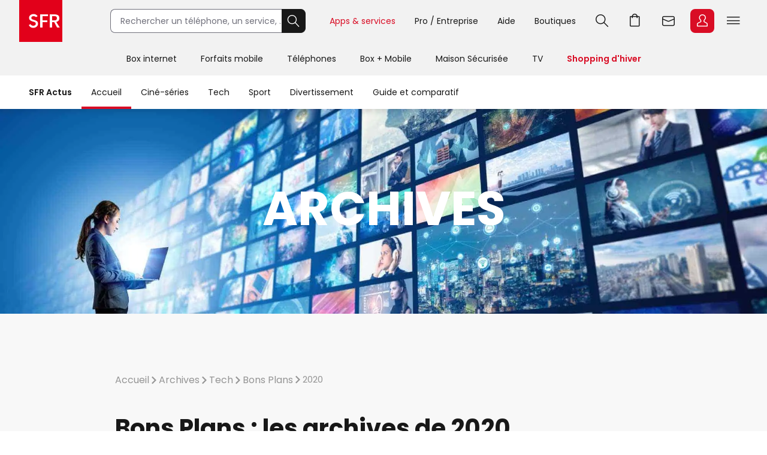

--- FILE ---
content_type: text/html; charset=utf-8
request_url: https://actus.sfr.fr/archives/tech/bons-plans/2020/
body_size: 17170
content:
<!DOCTYPE html><html lang="fr" prefix="og: http://ogp.me/ns#"><head><title>Actualité &quot;Bons plans&quot; 2020 - &quot;Tech&quot;: les archives | SFR ACTUS</title><meta name="viewport" content="width=device-width,initial-scale=1"><meta charset="UTF-8"><link rel="icon" href="https://actus.sfr.fr/favicon.ico"><link rel="icon" type="image/png" href="https://actus.sfr.fr/favicon.png"><link rel="icon" type="image/png" sizes="192x192" href="https://actus.sfr.fr/android-icon-192x192.png"><link rel="apple-touch-icon-precomposed" sizes="76x76" href="https://actus.sfr.fr/apple-icon-76x76.png"><link rel="apple-touch-icon-precomposed" sizes="120x120" href="https://actus.sfr.fr/apple-icon-120x120.png"><link rel="apple-touch-icon-precomposed" sizes="152x152" href="https://actus.sfr.fr/apple-icon-152x152.png"><link rel="apple-touch-icon-precomposed" sizes="180x180" href="https://actus.sfr.fr/apple-icon-180x180.png"><link rel="apple-touch-icon-precomposed" sizes="228x228" href="https://actus.sfr.fr/apple-icon-228x228.png"><link rel="stylesheet" href="/assets/v2/css/global.409e52aa3761520d6e8d.css"><meta name="description" content="Consultez toutes les archives &amp;quot;Bons plans&amp;quot; de la rubrique &amp;quot;Tech&amp;quot; en 2020: articles, vidéos, dossiers et photos… - SFR Actus"><link rel="canonical" href="https://actus.sfr.fr/archives/tech/bons-plans/2020/"><meta property="og:site_name" content="SFR"><meta property="og:locale" content="fr_FR"><meta property="fb:app_id" content="700877140352000"><meta property="fb:pages" content="104373812940715"><meta name="twitter:card" content="summary_large_image"><meta name="twitter:site" content="@sfr"><meta name="twitter:creator" content="@sfr"><link rel="stylesheet" href="/assets/v2/css/archives.845153ba209b9c149e1d.css"><meta name="robots" content="index, follow, max-snippet:-1, max-image-preview:large, max-video-preview:10"><script type="application/ld+json">{
      "@context": "https://schema.org",
      "@type": "BreadcrumbList",
      "itemListElement": [
        {
          "@type": "ListItem",
          "position": 1,
          "name": "SFR Actus",
          "item": "https://actus.sfr.fr/"
        },
        
          {
          "@type": "ListItem",
          "position": 2,
          "name": "Archives",
          "item": "https://actus.sfr.fr/archives/"
          },
        
          {
          "@type": "ListItem",
          "position": 3,
          "name": "Tech",
          "item": "https://actus.sfr.fr/archives/tech/"
          },
        
          {
          "@type": "ListItem",
          "position": 4,
          "name": "Bons plans",
          "item": "https://actus.sfr.fr/archives/tech/bons-plans/"
          },
        
          {
          "@type": "ListItem",
          "position": 5,
          "name": "2020",
          "item": "https://actus.sfr.fr/archives/tech/bons-plans/2020/"
          }
        
      ]
    }</script><script type="application/javascript" src="/assets/v2/js/global_top.86462ed24e1cb0fd21b9.js"></script><script type="text/javascript">var tc_vars = {
                "env_work": "prod",
                "site_name": "sfr",
                "version_responsive": window.deviceName,
                "verticale": "sfractus",
                "marque": "sfr",
                
  
  
  
  
  
  
    
  
    
      
      "chapitre1": "archives",
      "categorie1": "archives",
    
  
    
      
      "chapitre2": "tech",
      "categorie2": "tech",
    
  
    
      
      "chapitre3": "bons-plans",
      "categorie3": "bons-plans",
    
  
    
  
    
  

  "level2": "sfr_actus",
  "URL_complet": "https://actus.sfr.fr/archives/tech/bons-plans/2020/",
  "titre_contenu": " archives tech bons-plans 2020 ",
  "pagename": "archives_tech_bonsplans_2020",

  
  
    
      "type_page": "archives",
    
  


                "cookie_consent": "0",
                "amp": "0"
              };</script><script>_stats_univers="SFR_ACTUS";
    _stats_pagename="tech/bons-plans/2020/index";
    zvars=window.zvars||[];
    zvars['eVar38']="SFR_ACTUS";
    zvars['prop38']="SFR_ACTUS";</script><script type="text/javascript" src="//static.s-sfr.fr/stats/header.js" charset="UTF-8"></script><script>window.nextScriptsToExecute = []</script><noscript><link rel="stylesheet" href="/assets/v2/css/no_script.9e66f69f1e160c6c5077.css"></noscript></head><body><style>@font-face{font-family:PI;src:url(//static.s-sfr.fr/img/pic.woff2)}
@font-face{font-family:SR;src:url(//static.s-sfr.fr/assets/fonts/Poppins-Regular.woff2)}
@font-face{font-family:SB;src:url(//static.s-sfr.fr/assets/fonts/Poppins-SemiBold.woff2)}
@font-face{font-family:SD;src:url(//static.s-sfr.fr/assets/fonts/Poppins-Black.woff2)}
html,body{overflow-x:hidden}
body{margin:0;padding:0}
body:before{height:0}
body.Home #eThS{transition:top .5s}
body.hF:not(.basket-displayed):before{display:block;content:''}
body.hF:not(.basket-displayed) #eThS{position:fixed;top:0}
body:not(.Media) #eThS{box-shadow:0 4px 9px 0 #2222}
body.hM:after,body.hL:after,#eThS.hL:after{content:"";position:fixed;z-index:62000;width:100%;height:100%;top:0;left:0;background:#0003;backdrop-filter:blur(2px)}

html>body.hL{max-height:100vh;overflow:hidden!important}


#eThS,#eThS *,#eThS :before,#eThS :after{display:inline-block;position:static;box-sizing:border-box;font:inherit;color:inherit;background:#0000;margin:0;padding:0;min-width:0;max-width:none;width:auto;height:auto;text-align:inherit;vertical-align:top;box-shadow:none;border:0;border-radius:0;outline:0;user-select:none;-webkit-font-smoothing:antialiased}
#eThS{position:relative;visibility:visible;z-index:62100;font:0/1.2 SR,Arial;color:#181818;background:#f2f2f2;width:100%;word-break:normal;text-align:center}
#eThS.hL:after{z-index:1}
#eThS.rs .Z{transition:none}
#eThS :focus-visible{outline:2px solid #000;outline-offset:1px}
#eThT .hi{outline-color:#000}
#eThS>.A>a{font-size:14px;padding:4px;margin:8px}
#eThS a,#eThT summary,#eThS button,#eThS .Z>span{text-decoration:none;cursor:pointer;border-radius:8px}
#eThS sup{font-size:70%;transform:translateY(-4px)}
#eThS b{display:inline;font-family:SB,Arial}
#eThS [data-pi]{font:0/0 Arial}
#eThS [data-pi]:before{font:1em/1 PI;white-space:pre;content:attr(data-pi);content:attr(data-pi) / ""}
#eThS [data-n]{position:relative}
#eThS [data-n]:after{position:absolute;left:calc(50% + 12px);top:8%;transform:translateX(-50%);font:10px/1 SR;padding:2px 3px;content:attr(data-n);color:#fff;background:#d90d25;min-width:14px;text-align:center;border-radius:8px}
#eThS [data-n].PT:after{content:attr(data-n)/attr(data-n)" produit"}
#eThS [data-n].WM:after{content:attr(data-n)/attr(data-n)" message"}
#eThS [data-n].EC:after{content:attr(data-n)/attr(data-n)" notification"}
#eThSh,#eThT .Z.EC .C,#eThT .Z.EC .NO,#eThT .Z.EC.C.O>ul>li,#eThT .Z.EC.C .D,nav#eThM>*,#eThM .Z>.W>button,#eThS summary::-webkit-details-marker{display:none}
#eThSs,#eThS>nav,#eThS>nav>div,nav#eThM .W,#eThM>.Z li,#eThS .Z>span,#eThT .Z.EC.C .C,#eThT .Z.EC.C.O>.NO{display:block}
#eThT .Z.EC.C li:has(.CN:empty){display:none}
#eThT .Z.EC.C.O :has(.CN){display:inline-block}
#eThT .Z.EC.C.O .CN{font-size:0}
#eThT .Z.EC.O .CN:after{font-size:12px;content:'Retour'}
#eThT .Z.EC .eThX{display:block;position:absolute;right:24px;top:24px;width:24px;height:24px;background:#181818;color:#fff;border-radius:50%;font-size:0}
#eThT .Z.EC .eThX:before{font:12px/2 PI;padding:0 6px}
#eThS .W{position:relative;text-align:left}
#eThS .Z{position:absolute;z-index:4;text-align:center;left:0;top:56px;width:100%;background:#fff;transform-origin:top;transform:scaleY(0);transition:.3s .3s transform}
#eThT .Z{z-index:5}
#eThS .Z>*{opacity:0;transition:.2s opacity}
#eThS .RED{color:#d90d25;font-family:SB,Arial}
#eThT .SFR{border-radius:0;outline-offset:-3px;outline-width:3px}
#eThT .SFR:before{font-size:56px;color:#fff;background:#e2001a}
#eThT [name=q]{padding:0 0 0 16px;font:14px/38px SR,Arial;width:calc(100% - 40px);height:40px;border:1px solid #70707b;border-right-width:0;border-radius:8px 0 0 8px;outline-offset:0;background:#fff}
#eThT input::placeholder{color:#70707b;opacity:1}
#eThT input:focus::placeholder{opacity:0}
#eThT input:focus+span{position:absolute;display:block;font:10px/1 SR,Arial;color:#555;transform:translate(16px,-53px)}
#eThT .OK{height:40px;width:40px;text-align:center;background:#181818;color:#fff;border:1px solid #181818;border-left-width:0;border-radius:0 8px 8px 0;outline-offset:0}
#eThT .OK:focus-visible{border:1px solid #fff}
#eThT .OK:before{font:22px/1 PI}
#eThT>.W>ul{position:absolute;right:0}
#eThT>.W li>a,#eThT summary{padding:0 12px}
#eThT>.W li [data-pi]:before{font:24px/40px PI}
#eThT>.W li [data-ec]:before{font:10px/2 SB,Arial;content:attr(data-ec);color:#d90d25;border:2px solid #d90d25;border-radius:50%;width:24px;display:block;text-align:center;margin:16px 0;text-shadow:none}
#eThT summary+.Z{position:fixed}
#eThT .PT.O,#eThT [open]>summary.PL{color:#d90d25}
#eThT [open]>div,#eThT>.RE:not(:empty),#eThT [open]>.Z.EC{transform:scale(1)}
#eThT [open]>div>*,#eThT>.RE:not(:empty)>*{opacity:1;transition:.1s .3s opacity}
#eThT .Z.PL li>a{margin:8px;padding:20px 2px;width:140px;font:14px/22px SB,Arial;border-radius:8px}
#eThT .Z.PL li>a:before{display:block;font:32px/1 PI}
#eThT .Z.PL li>a:has(span){padding:8px 2px}
#eThT .Z.PL a>span{font-family:SR,Arial}
#eThT>.RE{height:auto;text-align:left;padding:16px;top:128px;font:14px/1.5 SB,Arial;color:#8a8a8a}
#eThSs>li{display:block;margin:0;padding:4px;font:24px/1.5 SB,Arial;cursor:pointer}
#eThSs>li:hover,#eThSs>li.A{background:#eee;outline:1px solid #555}
#eThSs>li.b,#eThSs>li b{color:#181818}
#eThT .Z.EC{padding:24px;text-align:center;overflow:auto}
#eThT .Z.EC ul,#eThT .Z.EC li,#eThT .Z.EC>p{display:block;padding:0}
#eThT .Z.EC li>*,#eThT .Z.EC>p{font:14px/22px SR,Arial}
#eThT .Z.EC li>a{display:block;max-width:352px;margin:0 auto;padding:8px 0}
#eThT .Z.EC p.T{font:24px/1.5 SB,Arial;margin:0 0 16px}
#eThT .Z.EC p.T:before{display:block;font-size:36px}
#eThT .Z.EC .B,#eThT .Z.EC .X{text-align:center;max-width:352px;font:14px/16px SB,Arial;padding:12px 24px;margin:16px auto;width:auto;border-radius:8px;outline-offset:0}
#eThT .Z.EC .B{color:#fff;background:#d90d25}
#eThT .Z.EC .B:hover{background:#a60e20}
#eThT .Z.EC .X{background:#0000;color:#181818;border:1px solid #181818}
#eThT .Z.EC .X:hover{color:#000;border-color:#000}
#eThT #eThEC.C{margin:-2px 2px;padding:2px}
#eThT #eThEC.C:before{margin:0;width:40px;border-radius:8px;font:14px/36px SB,Arial;border-width:2px}
#eThEC.C:after{left:calc(50% + 18px);top:0}
#eThT .Z.EC.C .CN,#eThS .NEW:after{display:inline-block;margin:16px auto 0;padding:0;color:#d90d25;font:12px/1.4 SB,Arial}
#eThT .NO{background:#fcfcfc;border:0 solid #ccc;border-width:1px 0 0;margin:24px 0}
#eThT .NO>div{display:block}
#eThS .Z>.W p,#eThS .Z>.W li{display:block}
#eThS .Z>.W .NEW:after{content:'Nouveau';white-space:nowrap;margin:3px 0 0 8px}
#eThS .Z>.W p{font:24px/1.5 SB,Arial;margin:16px 0}
#eThS .Z>.W a{font:14px/22px SR,Arial;margin:0 0 8px}
#eThM>.Z:after{content:none}
#eThS .W>div{display:block;margin:0 0 8px}
#eThT .Z.EC a:before,#eThS .Z>.W [data-pi]:before{font:24px/1 PI;margin:0 8px 0 0}
#eThT .Z.EC a.B.R{background:#181818}
#eThT .Z.EC a.B.R:focus-visible{border:2px solid #fff;line-height:12px}
#eThT .Z.EC p>b{display:inline-block;min-width:120px}
#eThS .Z>.W p[data-pi]:before{line-height:1.5}
#eThS .W>.DC{background:#f2f2f2;border-radius:8px}
#eThS .W>.DC a{margin:0 0 16px}
#eThS .W>.SEO{width:99%;max-width:none;padding:16px 0}
#eThS .W>.SEO>li{display:inline-block}
#eThS .W>.SEO>li>a{margin:0 12px 8px;padding:0 12px;border:1px solid #a0a0a0;border-radius:12px;outline-offset:0}
#eThS #eTp{outline:0}


body.hSc:not(.basket-displayed):before{display:block;height:108px;content:''}
body.hSc:not(.basket-displayed) #eThS{position:fixed;left:0;top:-56px}
#eThN #eThN2{display:none}
#eThN{background:#fff}
#eThN>.W>*{font:14px/2 SR,Arial;color:#181818;padding:0 16px;border-radius:20px;outline-offset:-12px}
#eThN #eThN2+span,#eThN [for=eThN2]{position:relative;font-family:SB,Arial}


#eThN>.W>a{position:relative}

#eThN li{display:block}
#eThN li>a{padding:8px 16px;width:100%;font:14px/1.2 SR,Arial}



@media(max-width:960px){
#eThT>.W .F,#eThS>#eThM,body.hL::-webkit-scrollbar{display:none}
#eThS.hL:after{height:0}
#eThT form{opacity:0;width:80px;text-align:left;position:relative;z-index:-1}
#eThT li>*{margin:8px 0}
#eThT [open] form{z-index:9;margin:16px;width:calc(100% - 32px);opacity:1;transition:.1s .2s opacity}
#eThT [open] .Z.MB{position:absolute;overflow:auto;top:56px;left:auto;right:0;height:calc(100vh - 56px);transform:scale(1);opacity:1;width:100vw;z-index:6;text-align:left;padding:16px}
#eThT .Z.MB>ul>li{display:block;margin:6px 0 0}
#eThT .Z.MB .mb{margin:6px 0 3vh}
#eThT .Z.MB>ul>li>*{display:inline-block;margin:0;padding:0}
#eThT .Z.MB button,#eThT .Z.MB .RED{border-radius:8px;font:24px/1.5 SB,Arial}
#eThT .Z.MB button+.Z{transform:scaleX(0);transform-origin:right;right:0;top:0;padding:0 16px;display:none;z-index:8}
#eThS .Z>.W>ul{display:block}
#eThT .Z.MB .V+.Z{display:block}
#eThT .Z.MB .A+.Z{transform:scaleX(1)}
#eThT .Z.MB .A+.Z>*{opacity:1}
#eThT .Z.MB .W{display:block;max-height:calc(100vh - 112px);overflow:auto;padding-bottom:40px}
#eThT .Z.MB .F{font:14px/22px SR,Arial}
#eThT .Z.MB .F[data-pi]:before{position:relative;font:20px/1.2 PI;margin:0 8px 0 0}
#eThT #eThMB{padding:0 4px;margin:0 12px 0 4px}
#eThT [open] #eThMB:before{color:#d90d25;content:"l";content:"l"/"Fermer"}
#eThT .Z.PL li{display:inline-block;max-width:40vw}
#eThS .Z.MB .W{padding:0 4px;margin:0 -4px}
#eThS .Z.MB div>button{font:0/1 Arial;text-align:left;display:block;margin:16px 0 0}
#eThS .Z.MB div>button:after{content:'m';font:32px/1 PI}
#eThT .Z.PL{height:calc(100vh - 56px);top:56px}
#eThS .W>.DC{padding:4px 16px;margin:24px 0 16px}
#eThT .Z.EC li>a{max-width:256px;text-align:left}
#eThT [open] .Z.EC{max-height:calc(100vh - 56px)}
#eThEC{color:#d90d25}


#eThN>.W{padding:12px 0;max-height:calc(100vh - 56px);overflow-y:auto}
#eThN #eThN2+span{display:none}


#eThN>.W>*{width:100%}

#eThN label{position:relative}
#eThN [data-lb]:after{display:inline-block;content:attr(data-lb);font-family:SR,Arial;overflow:hidden;text-overflow:ellipsis;white-space:nowrap;max-width:calc(99% - 180px);position:absolute;right:40px}
#eThN label:before{content:'>';font:400 16px/1.2 Arial;transform:scaleX(1.8) rotate(90deg);display:inline-block;position:absolute;top:5px;right:20px;z-index:1}
#eThN>.W>a,#eThN>.W>div{font-size:0}
#eThN2:checked~[data-pi]:before{font:24px/1.2 PI;margin:0 8px 0 0}
#eThN2:checked~a,#eThN2:checked~div,#eThN:has(.W>a:focus-visible) .W>a{font:14px/1 SR,Arial;padding:4px;margin:2px 12px;width:calc(100% - 25px);outline-offset:0}
#eThN2:checked~label:before,#eThN:has(.W>a:focus-visible) label:before{transform:scaleX(1.8) rotate(-90deg)}
#eThN2:checked~:last-child{margin-bottom:16px}



#eThN>.W>ul{width:calc(100% - 20px);border-left:1px solid #c8c8c8;padding:0 0 0 12px;margin:0 0 4px 16px;border-radius:0}
#eThN #eThN2~ul{display:none;transform:none}
#eThN #eThN2:checked~ul{display:block}

}
@media(min-width:960.1px){
#eThS.hL:after{position:absolute;height:182px}
#eThS .W{max-width:1344px;width:100%;margin:0 auto;padding:0 32px}
#eThS .Z{top:70px}
#eThT .SFR:before{font-size:70px}
#eThT form,#eThT .F{display:inline-block}
#eThT form{--R:min(100vw - 800px,480px);width:var(--R);margin:15px 40px 15px 80px;transition:all .1s;position:static}
#eThT form.A{margin:15px calc(50% - 376px);width:520px;max-width:none}
#eThT>.W>ul{top:7px;right:28px}
#eThT>.W li{padding:8px 0}
#eThT>.W li>a,#eThT summary{padding:0 16px}
#eThT .F:not(.X){font:14px/32px SR,Arial;padding-top:4px;border-bottom:4px solid #0000}
#eThT .F:not(.X):before{content:none}
#eThT .Z.PL{padding:32px 0}
#eThT .Z.PL a:hover{background:#fee;color:#d90d25}
#eThEC.EC{margin:-2px 2px 0 6px;padding:2px;border-radius:8px}
#eThEC:before{width:40px;border-radius:8px}
#eThEC:not(.C):before{display:block;text-align:center;color:#fff;background:#d90d25;font:24px/40px PI}
.Media #eThEC:not(.C):before{filter:invert(1)}
#eThEC.C:before{font:14px/36px SB,Arial;border-width:2px}
.Media #eThT .Z.PL a:hover{background:#cff;color:#009c8a}
.Media #eThT .Z.PL a.hi:hover{background:#300}
#eThT .Z.PL a.hi{color:#d90d25}
#eThT li:has(.RE,.MB),#eThT form.A+ul .F{display:none}
#eThT .Z.EC{text-align:left;top:0;padding-top:44px;left:auto;right:0;width:400px;height:100vh;transform-origin:right;transform:scaleX(0)}
#eThT .Z.EC:after{right:100%;top:0;width:900vw;height:100vh}
#eThM>a{position:relative;display:inline-block;font:14px/48px SR,Arial;padding:4px 20px}
#eThM>a:focus-visible{outline-offset:-12px;border-radius:20px}
#eThT .hi{color:#d90d25}

.Media #eThT .hi,.Media #eThT .Z.PL a.hi,.Media #eThT [open]>summary.PL{color:#ff6375;filter:invert(1)}
#eThM>a:after,#eThN>.W>a:after{position:absolute;content:"";display:block;width:100%;height:4px;left:0;bottom:0}
#eThM>a:hover:after,#eThN>.W>a:hover:after{background:#7777}
#eThM>a.hi:after,#eThN>.W>a.hi:after{background:#d90d25}
.Media #eThM>a.hi:after,.Media #eThN>.W>a.hi:after{background:#009c8a}
#eThT>.RE{min-height:112px;padding:16px calc(50% - 300px)}
#eThS .Z>span,#eThT .PL>button{display:none}
#eThM>.Z{top:126px;transition:0s box-shadow,.3s .3s transform}
#eThM>button{display:inline-block;height:16px;width:16px;margin:20px -7px 0 -9px;opacity:0;position:relative;z-index:-1}
#eThM>button:after{content:"A";font:16px/1 PI;transform:rotate(-90deg);transition:.3s all}
#eThM>.O:after{transform:rotate(90deg)}

#eThM>a:focus-visible+button,#eThM>button:focus-visible{opacity:1;z-index:1;border-radius:4px;outline-offset:4px}
#eThM:has(:focus-visible)>div,#eThS>#eThM.H>div{display:none}
#eThM>.O:focus-visible+div,#eThM>div:has(:focus-visible){display:block}
#eThM>.O:focus-visible+div,#eThM>div:has(:focus-visible),#eThM>a:hover+button+div,#eThM>div:hover{display:block;box-shadow:0 24px 24px #0002;transform:scale(1);transition:.3s box-shadow,.3s .3s transform}
#eThM>.O:focus-visible+div>*,#eThM>div:has(:focus-visible)>*,#eThM>a:hover+button+div>*,#eThM>div:hover>*{opacity:1;transition:.1s .3s opacity}

#eThM .W,#eThM .W>.SEO{text-align:center}
#eThM .W>div{text-align:left;display:inline-block;padding:8px calc(8% - 60px) 8px 0;max-width:25%}
#eThM .W>.DC{padding:0 24px 8px;margin:8px 0}
#eThM .W a{color:#555}
#eThM .W a:hover{color:#000}

body.hSc:not(.basket-displayed):before{height:182px}
body.hSc:not(.basket-displayed) #eThS{top:-126px}
#eThN [for=eThN2]{display:none}

#eThN>.W{white-space:nowrap}
#eThN>.W>*{font:14px/4 SR,Arial;width:auto}
#eThN>.W>a.mw{max-width:108px;overflow:hidden;text-overflow:ellipsis}
#eThN>.W>a.mw:hover{border-radius:0}
#eThN>.W>label{padding-left:0}
#eThN>.W a[data-pi]{font:0/1 Arial;margin:5px 0 0 8px;padding:0;border:0}
#eThN>.W a[data-pi]:before{font:24px/1 PI;padding:6px;border:1px solid #222;border-radius:8px;display:inline-block}
#eThN>.W>.hi:before{border-color:#d90d25}



#eThN>.W>ul{display:none;position:absolute;overflow:hidden;top:56px;transform:translateX(-99%);background:#fff;font:0/1 Arial;padding:0;box-shadow:0 2px 4px #2225;border-radius:0 0 12px 12px}
#eThN a:hover+ul,#eThN ul:hover{display:inline-block}
#eThN li>a:hover{background:#eee;border-radius:0}
#eThN li>a.li{color:#d90d25}

}
@media(min-width:1240px){
#eThT .F.X{font:14px/32px SR,Arial;padding-top:4px;border-bottom:4px solid #0000}
#eThT .F.X:before{content:none}
}</style><header id="eThS"><div role="application"><a href="#eTp" class="CP">Passer au contenu principal</a><a href="#" class="RE">Passer à la recherche</a><a href="#eTfS" class="PP">Passer au pied de page</a></div><nav id="eThT" aria-label="Menu transverse"><div class="W"><a href="https://www.sfr.fr/" data-pi="@" class="SFR">Accueil SFR</a><form autocomplete="off" action="https://www.sfr.fr/recherche"><input name="q" type="text" placeholder="Rechercher un téléphone, un service, ..." aria-describedby="eThSh" aria-expanded="false" aria-autocomplete="list" aria-controls="eThSs"><button class="OK" title="Rechercher" type="submit" data-pi="G">Rechercher</button><span id="eThSh" aria-live="polite" aria-atomic="true"></span></form><ul><li><details><summary data-pi="H" class="PL F">Apps &amp; services</summary><div class="Z PL"><button>Retour</button><ul><li><a href="https://u.sfr.fr/s/accueil?sun_source=header_siteweb" data-pi="a">SFR &amp; Moi</a></li><li><a href="https://actus.sfr.fr/" data-pi="L">SFR Actus</a></li><li><a href="https://tv.sfr.fr/" data-pi="M">TV sur PC</a></li><li><a href="https://web.cloud.sfr.fr/web/" data-pi="N">SFR Cloud</a></li><li><a href="https://www.sfr.fr/maison/" data-pi="q">Maison Sécurisée</a></li><li><a href="https://home.sfr.fr/login" data-hi="home@|home.boutique@" data-pi="O">SFR Home</a></li><li><a href="https://www.sfr.fr/sfr-et-moi/vos-applis-sfr.html" data-pi="H">Toutes les apps</a></li></ul></div></details></li><li><details><summary data-pi="p" class="PL F">Pro / Entreprise</summary><div class="Z PL"><button>Retour</button><ul><li><a href="https://pro.sfr.fr/" data-pi="x">SFR Pro<br><span>jusqu'à 9 salariés</span></a></li><li><a href="https://www.sfrbusiness.fr/" data-pi="y">SFR Business<br><span>9 salariés et plus</span></a></li></ul></div></details></li><li><a href="https://assistance.sfr.fr/" data-pi="I" class="F X">Aide</a></li><li><a href="https://boutique.sfr.fr/fr" data-pi="U" class="F X">Boutiques</a></li><li><details><summary id="eThRE" data-pi="G" class="RE">Recherche</summary><div class="Z RE">[RE]</div></details></li><li><a href="https://www.sfr.fr/#sfrpt" data-hi="0" data-pi="D" class="PT">Aller à l’accueil avec le panier affiché</a></li><li><a href="https://webmail.sfr.fr/" data-pi="E">Webmail</a></li><li><details><summary id="eThEC" data-pi="a" class="EC">Espace Client</summary><div class="Z EC"><p data-pi="a" class="T" role="heading" aria-level="2">Espace Client</p><p class="D">Identifiez-vous pour accéder à votre Espace Client</p><ul><li><button class="CN C" role="status" aria-label="Centre de notification"></button></li><li><a href="https://www.sfr.fr/mon-espace-client/" class="B D">Se connecter</a></li><li><a href="https://www.sfr.fr/mon-espace-client/" class="B C">Accéder à l'Espace Client</a></li><li><a href="https://www.sfr.fr/auth/realms/sfr/protocol/openid-connect/logout?redirect_uri=https%3A//www.sfr.fr/cas/logout%3Furl%3Dhttps%253A//www.sfr.fr/" class="X C">Se déconnecter</a></li><li><a href="https://assistance.sfr.fr/actes-urgence.html" data-pi="Z">Actes d'urgence mobile</a></li><li><a href="https://espace-client.sfr.fr/gestion-login/identifiants/accueil" data-pi="I">Mot de passe et sécurité</a></li><li><a href="https://espace-client.sfr.fr/suivre-ma-commande/authentification" data-pi="T" class="C">Suivi de commande</a></li><li><a href="https://espace-client.sfr.fr/gestion-ligne/lignes/accueil" data-pi="Y" class="C">Rattacher / Retirer vos lignes</a></li><li><a href="https://espace-client.sfr.fr/gestion-ligne/lignes/pseudo/modifier" data-pi="b" class="C">Renommer vos lignes</a></li><li><a href="https://www.sfr.fr/suivi-commande/" data-pi="T" class="D">Suivi de commande</a></li><li><a href="https://espace-client.sfr.fr/suivre-ma-commande/rechercheMobile" data-pi="h" class="D">Activer une ligne mobile</a></li><li><a href="https://www.sfr.fr/offre-internet/demenagement" data-pi="d">Déménagement</a></li></ul><div class="NO"></div><button class="eThX" data-pi="C" aria-label="Fermer"></button></div></details></li><li><details><summary id="eThMB" data-pi="B" class="MB">Menu</summary><div class="Z MB"><ul></ul></div></details></li></ul></div><div class="Z RE"></div></nav><nav id="eThM" aria-label="Menu principal"><a href="https://www.sfr.fr/offre-internet">Box internet</a><button aria-controls="eThM1">Ouvrir le menu Box internet</button><div class="Z" id="eThM1"><div class="W"><button>Retour</button><div><p data-pi="W">Offres</p><ul><li><a href="https://www.sfr.fr/offre-internet">Box Internet &nbsp;</a></li><li><a href="https://www.sfr.fr/offre-internet/box-high-tech">Box + High Tech</a></li><li><a href="https://www.sfr.fr/offre-internet/options">Options Box</a></li></ul></div><div><p data-pi="X">Equipements</p><ul><li><a href="https://www.sfr.fr/offre-internet/box-internet" class="NEW">Box et décodeurs</a></li><li><a href="https://www.sfr.fr/options/repeteur-wifi7">Répéteurs WiFi</a></li><li><a href="https://www.sfr.fr/accessoires/maison-et-gaming">Accessoires Box</a></li></ul></div><div><p data-pi="c">Avantages SFR</p><ul><li><a href="https://www.sfr.fr/carte-couverture-reseau-sfr-fibre-optique/">Couverture réseau Internet et fibre</a></li><li><a href="https://www.sfr.fr/offre-internet/connexion-internet-continue">Connexion continue et immédiate</a></li><li><a href="https://www.sfr.fr/internet-mobile/sfr-multi" data-hi="0">SFR Multi</a></li><li><a href="https://espace-client.sfr.fr/odr/internet-foyer/" data-hi="0">Offres de remboursement</a></li><li><a href="https://www.sfr.fr/offre-internet/frais-resiliation">Changer d'opérateur</a></li></ul></div><div class="DC"><p>Déjà client</p><ul><li><a href="https://www.sfr.fr/mon-espace-client/redirect.html?D=FCHANGE" data-pi="W">Changer d'offre</a></li><li><a href="https://www.sfr.fr/offre-internet/demenagement" data-pi="d">Déménagement Internet</a></li><li><a href="https://www.sfr.fr/espace-client/options/" data-hi="0" data-pi="b">Gérer vos options Box&nbsp;</a></li></ul></div><ul class="SEO"><li><a href="https://www.sfr.fr/offre-internet/sfr-fibre-premium-bis">Box 10+</a></li><li><a href="https://www.sfr.fr/offre-internet/box-high-tech/samsung-galaxy-tab-a9plus-128">Tablette Samsung Galaxy Tab A9+</a></li><li><a href="https://www.sfr.fr/offre-internet/box-high-tech/casque-meta-metaquest3s">Casque VR Meta Quest 3S</a></li><li><a href="https://www.sfr.fr/offre-internet/box-high-tech/samsung-tv-u7005f-43">Smart TV Samsung</a></li><li><a href="https://www.sfr.fr/offre-internet/fibre-optique">La Fibre de SFR</a></li></ul></div></div><a href="https://www.sfr.fr/offre-mobile">Forfaits mobile</a><button aria-controls="eThM2">Ouvrir le menu Forfaits mobile</button><div class="Z" id="eThM2"><div class="W"><button>Retour</button><div><p data-pi="i">Offres</p><ul><li><a href="https://www.sfr.fr/offre-mobile" class="NEW">Forfait mobile 5G / 5G+</a></li><li><a href="https://www.sfr.fr/offre-mobile/decouvrir-la-5g">La 5G / 5G+ de SFR</a></li><li><a href="https://www.sfr.fr/offre-mobile/options">Options mobile</a></li><li><a href="https://www.sfr.fr/offre-mobile/forfait-cle-4g-5g" data-hi="0">Forfait clé 4G et 5G</a></li><li><a href="https://www.sfr.fr/offre-mobile/carte-prepayee">Carte prépayée</a></li><li><a href="https://www.sfr.fr/international/">International</a></li></ul></div><div><p data-pi="c">Avantages SFR</p><ul><li><a href="https://www.sfr.fr/reseau/carte-couverture-reseau-mobile.html">Couverture réseau mobile 4G et 5G</a></li><li><a href="https://www.sfr.fr/offre-mobile/plus-smartphone">Les Plus Smartphone</a></li><li><a href="https://www.sfr.fr/internet-mobile/sfr-multi" data-hi="0">SFR Multi</a></li></ul></div><div><p data-pi="b">Solutions pratiques</p><ul><li><a href="https://www.sfr.fr/offre-mobile/esim">eSIM</a></li><li><a href="https://www.sfr.fr/options/multisurf">Multisurf : SIM additionnelle</a></li><li><a href="https://espace-client.sfr.fr/odr/forfait-4g/" data-hi="0">Offres de remboursement</a></li><li><a href="https://www.sfr.fr/options/4g-montres-connectees">Option Montre Connectée</a></li><li><a href="https://www.sfr.fr/internet-mobile/changer-operateur-mobile">Changer d’opérateur mobile</a></li></ul></div><div class="DC"><p>Déjà client</p><ul><li><a href="https://www.sfr.fr/offre-mobile?context=change&amp;parcours=offre" data-pi="i">Changer d'offre</a></li><li><a href="https://www.sfr.fr/espace-client/options/" data-hi="0" data-pi="b">Gérer vos options mobile</a></li><li><a href="https://www.sfr.fr/espace-client/rechargement/saisie-ligne.html" data-pi="k">Recharger votre carte prépayée</a></li></ul></div><ul class="SEO"><li><a href="https://www.sfr.fr/offre-mobile/forfait-2h-1go-5g">Forfait 2H</a></li><li><a href="https://www.sfr.fr/offre-mobile/forfait-200go-5g" data-hi="0">Forfait 200 Go</a></li><li><a href="https://www.sfr.fr/international/" data-hi="0">Packs Séjour</a></li><li><a href="https://www.sfr.fr/offre-mobile/forfait-illimite-5g-plus" data-hi="0">Forfait illimité 5G+</a></li></ul></div></div><a href="https://www.sfr.fr/offre-mobile/telephone-portable" data-af=" & Accessoires">Téléphones</a><button aria-controls="eThM3">Ouvrir le menu Téléphones</button><div class="Z" id="eThM3"><div class="W"><button>Retour</button><div><p data-pi="h">Téléphones</p><ul><li><a href="https://www.sfr.fr/offre-mobile/telephone-portable" data-hi="T">Tous les Téléphones</a></li><li><a href="https://www.sfr.fr/offre-mobile/univers-apple">Apple</a></li><li><a href="https://www.sfr.fr/offre-mobile/univers-samsung">Samsung</a></li><li><a href="https://www.sfr.fr/offre-mobile/univers-xiaomi" class="NEW">Xiaomi</a></li><li><a href="https://www.sfr.fr/offre-mobile/telephones/honor" class="NEW">Honor</a></li><li><a href="https://www.sfr.fr/offre-mobile/telephones/google">Google</a></li><li><a href="https://www.sfr.fr/offre-mobile/smartphone-ia">Smartphones avec IA</a></li></ul></div><div><p data-pi="v">Bons plans</p><ul><li><a href="https://www.sfr.fr/offre-mobile/telephones/reconditionne">Téléphones reconditionnés</a></li><li><a href="https://www.sfr.fr/offre-mobile/bons-plans">Bons plans mobile</a></li><li><a href="https://www.sfr.fr/offre-mobile/telephones-1-euro">Téléphones à 1€</a></li></ul></div><div><p data-pi="g">Accessoires</p><ul><li><a href="https://www.sfr.fr/accessoires/">Tous les accessoires</a></li><li><a href="https://www.sfr.fr/accessoires/montres-et-objets-connectes/montres-connectees" class="NEW">Montres connectées</a></li><li><a href="https://www.sfr.fr/accessoires/montres-et-objets-connectes/lunettes-connectees">Lunettes connectées</a></li><li><a href="https://www.sfr.fr/accessoires/accessoires-mobiles/coques-et-protections">Coques et protections</a></li><li><a href="https://www.sfr.fr/accessoires/accessoires-mobiles/charge-et-stockage">Charge et stockage</a></li><li><a href="https://www.sfr.fr/accessoires/casque-ecouteurs-et-enceintes" class="NEW">Ecouteurs et enceintes</a></li><li><a href="https://www.sfr.fr/accessoires/maison-et-gaming">Maison et gaming</a></li></ul></div><div><p data-pi="c">Avantages SFR</p><ul><li><a href="https://www.sfr.fr/internet-mobile/sfr-multi" data-hi="0">SFR Multi</a></li><li><a href="https://espace-client.sfr.fr/odr/offres-remboursement/" data-hi="0">Offres de remboursement</a></li><li><a href="https://www.sfr.fr/offre-mobile/assurance-mobile">Assurance mobile</a></li><li><a href="https://www.sfr.fr/offre-mobile/reprise-mobile">Reprise mobile</a></li><li><a href="https://www.sfr.fr/web-to-shop.html">Retrait gratuit en magasin</a></li></ul></div><div class="DC"><p>Déjà client</p><ul><li><a href="https://www.sfr.fr/offre-mobile/telephone-portable?context=change" data-pi="h">Changer de téléphone</a></li><li><a href="https://www.sfr.fr/espace-client/options/" data-hi="0" data-pi="b">Gérer vos options mobile</a></li></ul></div><ul class="SEO"><li><a href="https://www.sfr.fr/offre-mobile/telephones/apple">iPhone</a></li><li><a href="https://www.sfr.fr/offre-mobile/telephones/samsung">Samsung Galaxy</a></li><li><a href="https://www.sfr.fr/offre-mobile/telephones/sans-forfait">Téléphones sans forfait</a></li></ul></div></div><a href="https://www.sfr.fr/internet-mobile">Box + Mobile</a><button aria-controls="eThM4">Ouvrir le menu Box + Mobile</button><div class="Z" id="eThM4"><div class="W"><button>Retour</button><div><p data-pi="X">Offres</p><ul><li><a href="https://www.sfr.fr/internet-mobile">Offres Box + Mobile</a></li><li><a href="https://www.sfr.fr/mon-espace-client/redirect.html?D=FVBM">Client mobile SFR, ajouter une Box</a></li><li><a href="https://www.sfr.fr/mon-espace-client/redirect.html?D=FVMB">Client Box SFR, ajouter un forfait mobile</a></li><li><a href="https://www.sfr.fr/mon-espace-client/redirect.html?D=FOPEN">Client Box SFR, ajouter une Box</a></li><li><a href="https://www.sfr.fr/mon-espace-client/redirect.html?D=FVMSB">Client Box SFR, ajouter une offre Maison Sécurisée</a></li></ul></div><div><p data-pi="c">Avantages</p><ul><li><a href="https://www.sfr.fr/internet-mobile/sfr-multi">SFR Multi</a></li><li><a href="https://www.sfr.fr/offre-internet/frais-resiliation" data-hi="0">Changer de fournisseur internet</a></li><li><a href="https://www.sfr.fr/internet-mobile/changer-operateur-mobile">Changer d'opérateur mobile</a></li></ul></div><div class="DC"><p>Déjà client</p><ul><li><a href="https://www.sfr.fr/espace-client/avantages-multipack/" data-hi="0" data-pi="K">Créer un groupe Box + Mobile</a></li><li><a href="https://espace-client.sfr.fr/sfr-family/dashboard" data-hi="0" data-pi="N">Partager vos gigas</a></li></ul></div><ul class="SEO"><li><a href="https://www.sfr.fr/offre-internet/sfr-fibre-premium-bis">Box10+</a></li><li><a href="https://www.sfr.fr/offre-mobile/forfait-200go-5g" data-hi="0">Forfait 200 Go</a></li><li><a href="https://www.sfr.fr/internet-mobile/sfr-multi">SFR Multi</a></li><li><a href="https://www.sfr.fr/offre-mobile/forfait-2h-1go-5g">Forfait 2H</a></li></ul></div></div><a href="https://www.sfr.fr/maison/">Maison Sécurisée</a><button aria-controls="eThM5">Ouvrir le menu Maison Sécurisée</button><div class="Z" id="eThM5"><div class="W"><button>Retour</button><div><p data-pi="q">Offres</p><ul><li><a href="https://www.sfr.fr/maison/">Offre Maison Sécurisée</a></li><li><a href="https://www.sfr.fr/maison/offre-protection/">Personnaliser votre offre</a></li></ul></div><div><p data-pi="r">Equipements</p><ul><li><a href="https://www.sfr.fr/accessoires/maison-et-gaming/maison-connectee">Accessoires Maison Sécurisée</a></li><li><a href="https://www.sfr.fr/accessoires/details/sfr-centrale-de-securite">Centrale de sécurité</a></li><li><a href="https://www.sfr.fr/accessoires/details/sfr-camera-wifi">Caméra WiFi</a></li><li><a href="https://www.sfr.fr/accessoires/details/sfr-detecteur-de-mouvement">Détecteur de mouvement</a></li><li><a href="https://www.sfr.fr/accessoires/details/sfr-detecteur-douverture">Détecteur d'ouverture</a></li></ul></div><div class="DC"><p>Déjà client</p><ul><li><a href="https://www.sfr.fr/mon-espace-client/" data-hi="0" data-pi="K">Enrichir votre offre</a></li></ul></div><ul class="SEO"><li><a href="https://www.sfr.fr/accessoires/details/sfr-sirene-interieure">Sirène</a></li><li><a href="https://www.sfr.fr/accessoires/details/sfr-telecommande-noire">Télécommande</a></li><li><a href="https://www.sfr.fr/accessoires/details/sfr-clavier-et-badges">Clavier et badges</a></li></ul></div></div><a href="https://www.sfr.fr/tv-sfr">TV</a><button aria-controls="eThM6">Ouvrir le menu TV</button><div class="Z" id="eThM6"><div class="W"><button>Retour</button><div><p data-pi="W">Offres</p><ul><li><a href="https://www.sfr.fr/offre-internet/box-high-tech" data-hi="0">Offres Box + TV</a></li><li><a href="https://www.sfr.fr/tv-sfr/options">Options TV et streaming</a></li></ul></div><div><p data-pi="f">Expérience TV</p><ul><li><a href="https://www.sfr.fr/tv-sfr">Services TV&nbsp;</a></li><li><a href="https://www.sfr.fr/tv-sfr/toutes-les-chaines">Chaînes TV</a></li></ul></div><div><p data-pi="e">Bouquets TV</p><ul><li><a href="https://www.sfr.fr/tv-sfr/bouquets-sport">Sport</a></li><li><a href="https://www.sfr.fr/tv-sfr/bouquets-cinema-et-series">Cinéma et séries</a></li><li><a href="https://www.sfr.fr/tv-sfr/bouquets-divertissement-et-decouverte">Divertissement et découverte</a></li><li><a href="https://www.sfr.fr/tv-sfr/bouquets-jeunesse">Jeunesse</a></li><li><a href="https://www.sfr.fr/tv-sfr/bouquets-monde">Monde</a></li><li><a href="https://www.sfr.fr/tv-sfr/bouquets-musique">Musique</a></li></ul></div><div class="DC"><p>Déjà client</p><ul><li><a href="https://www.sfr.fr/espace-client/options/" data-hi="0" data-pi="b">Souscrire une option</a></li></ul></div><ul class="SEO"><li><a href="https://www.sfr.fr/tv-sfr/ligue1-eng-tv-sfr">Ligue 1+</a></li><li><a href="https://www.sfr.fr/tv-sfr/disneyplus-bouquet-famille">Disney+</a></li><li><a href="https://www.sfr.fr/tv-sfr/rmc-sport-eng">RMC Sport</a></li><li><a href="https://www.sfr.fr/tv-sfr/netflix-bouquet-famille">Netflix</a></li><li><a href="https://www.sfr.fr/offre-internet/box-high-tech/hisense-tv-e7nq-43" data-hi="0">BOX + TV 4K</a></li><li><a href="https://www.sfr.fr/canalplus/">CANAL+</a></li></ul></div></div><a href="https://www.sfr.fr/offre-mobile/shopping-hiver" class="RED">Shopping d'hiver</a></nav><nav id="eThN" aria-label="Menu secondaire"><div class="W"><input id="eThN2" type="checkbox"><span>SFR Actus</span><label for="eThN2">SFR Actus</label><a href="https://actus.sfr.fr/">Accueil</a><a href="https://actus.sfr.fr/cine-series/">Ciné-séries</a><ul><li><a href="https://actus.sfr.fr/cine-series/cinema/">Cinéma</a></li><li><a href="https://actus.sfr.fr/cine-series/series/">Séries</a></li><li><a href="https://actus.sfr.fr/cine-series/emissions-docus/">Émissions-docus</a></li></ul><a href="https://actus.sfr.fr/tech/">Tech</a><ul><li><a href="https://actus.sfr.fr/tech/news/">News</a></li><li><a href="https://actus.sfr.fr/tech/bons-plans/">Bons plans</a></li><li><a href="https://actus.sfr.fr/tech/internet/">Internet</a></li><li><a href="https://actus.sfr.fr/tech/forfaits-mobile/">Forfaits mobile</a></li><li><a href="https://actus.sfr.fr/tech/maison-connectee/">Maison connectée</a></li></ul><a href="https://actus.sfr.fr/sport/">Sport</a><ul><li><a href="https://actus.sfr.fr/sport/football/">Football</a></li><li><a href="https://actus.sfr.fr/sport/basket/">Basket</a></li><li><a href="https://actus.sfr.fr/sport/sports-de-combat/">Sports de combat</a></li></ul><a href="https://actus.sfr.fr/divertissement/">Divertissement</a><ul><li><a href="https://actus.sfr.fr/divertissement/musique/">Musique</a></li><li><a href="https://actus.sfr.fr/divertissement/gaming/">Gaming</a></li><li><a href="https://actus.sfr.fr/divertissement/jeunesse/">Jeunesse</a></li></ul><a href="https://actus.sfr.fr/guide-et-comparatif/">Guide et comparatif</a><ul><li><a href="https://actus.sfr.fr/guide-et-comparatif/smartphones/">Smartphones</a></li><li><a href="https://actus.sfr.fr/guide-et-comparatif/accessoires/">Accessoires</a></li><li><a href="https://actus.sfr.fr/guide-et-comparatif/televiseurs/">Téléviseurs</a></li><li><a href="https://actus.sfr.fr/guide-et-comparatif/streaming-vod/">Streaming - VOD</a></li></ul></div></nav><div id="eTp"></div></header><script>!function(W,_,o){if(_=W._eT){
_.h23=1;if(o=_('#eThS~#eThS')[0]){var p=o.previousElementSibling;if(p.tagName=='STYLE')_(p).R();_(o).R()}
var D=_('body'),H=_('#eThS'),h=H._,Z=_('#eThS>div'),b,B,C='',E=h('.E>p').H(),M,P,n=_.ckR('eTpT'),p=h('#eThP'),L0=0,O1,O2,ott,mw,na,hM=0,v,YO,
    q=h('#eThT [name=q]'),Q,R=h('#eThT>.RE'),AC=[],QS=["Recherches populaires","iPhone 17 Pro","Box 10+","Bons plans","Samsung"],Q0=QS[0]+(QS[0]=''),aX='aria-expanded',aD='aria-activedescendant',_M,_B,
    fo=e=>{D.C('hM',1);h('button').C('O',1).at(aX,'false')},
    sp=e=>e.stopPropagation(),
    ac=function(e,k){
        k=e&&e.keyCode;
        if(k==38||k==40){
            var i=R[0].i+k-39,p=R._('li'),n=p.length;
            R[0].i=i=i<1?n:i>n?1:i;
            q.at(aD,'eThS'+--i).F('value',p[i].innerText);
            p.C('A',1);_(p[i]).C('A');
        }else if(k==27)a0();else{
            Q=_.ac0((q[0].value||'').toLowerCase()).replace(/[^-a-z0-9]/g,' ');
            D.C('hL');
            if(Q&&!AC[Q])_.JS((Q[4]?'//www.':'//static.s-')+'sfr.fr/recherche/jsp/ac.jsp?q='+Q);else{
                R.H((Q?'':Q0)+'<ul id=eThSs role=listbox>'+(Q?AC[Q]:QS.join('<li role=option class=b>'))+'</ul>').F('i',0);
                R._('li').E((o,i)=>o.id='eThS'+i);
                q.at(aD,0).at(aX,''+!!R.H());
                h('#eThSh').H((Q?'Autocomplétion':'Recherches populaire')+'s disponibles. Utilisez les flèches bas et haut pour les parcourir.');
                R._('li').cl(function(){q.F('value',this.innerText).F('form').submit()})}}},
    a0=function(){H.b=1;_.to(function(){D.C('hL',H.b);_('#eThRE').F('checked',!1);q.at(aX,'false');R.H('')})},
    wm=e=>W.innerWidth<=960,WM,
    fN=n=>/^[0-9]{10}$/.test(n)?n.replace(/([0-9][0-9])/g,'$1 '):n,
    fq=function(){h('form').C('A',this===document.activeElement?0:1)},
    m0=e=>{h('.Z.O').C('O',1);h('#eThT .F').S('visibility','visible')},
    pD=e=>e.preventDefault(),
    MH=e=>h('#eThM.H').C('H',1),
    rs=e=>{
        if(e){H.C('rs');_.to(e=>H.C('rs',1),2e3)}
        if(wm()==!WM){
            WM=wm();
            if(WM&&_B)h('#eThMB').P()[0].appendChild(_B);
            if(!WM&&_M)H[0].insertBefore(_M,h('#eThN,#eThP')[0]);
            var o=WM?h('.Z.RE').H(''):h('.SFR'),i='insertAdjacentElement',a,
                b=(a,d)=>{
                    d=a;while(d.tagName!='DIV')d=d.nextSibling;
                    o.A(('<li><button aria-controls='+d.id+' '+aX+'=false>'+a.innerHTML+_(a).at('data-af')+'</button>'+d.outerHTML).replace(/\beThM/g,'eThm'))},
                f=a=>o._('li:last-child')[0][i]('beforeend',a);
            if(!_.T('@/recherche'))o[0][i](WM?'afterbegin':'afterend',h('form')[0]);
            if(WM&&!h('.MB li')[0]){
                o=h('.MB>ul').H('');
                h('#eThM>a').E(a=>{
                    if(_(a).C('RED',3))o.A('<li>'+a.outerHTML);else b(a)});
                h('summary.PL').E(b);
                o._(':scope>:last-child').C('mb');
                h('#eThT a.F').E(a=>o.A('<li>'+a.outerHTML));
                h('.MB>ul>li>*').ev('focus',e=>o._('.V.A').C('V A',1));
                o._('button').cl(e=>{
                    var o=_(e.target);
                    if(o.P().F('tagName')=='DIV'){o=o.P('li')._('.A').C('A',1);o.at(aX,'false');_.to(e=>o.C('V',1)[0].focus())}
                    else{o.C('V').at(aX,'true');_.to(e=>o.C('A'),50)}
                })}

            _M=_M||h('#eThM')[0];_B=_B||h('.Z.MB')[0];
            if(WM)H[0].removeChild(_M);else h('#eThMB').P()[0].removeChild(_B)}},
    hi=H[0].hi=function(L){
        var l,m=0,O,o,s=' a[href]:not([data-hi="0"])',t,R='replace',A,p='previousElementSibling',c='aria-current',hl=o=>_(o).C('hi').at(c,'true'),
            f=function(o,h,d){h=o.href;d=_(o).at('data-hi');l=h.length;
                if(d=='T')d='@/'+_.nbM;
                if(l>=m&&L.indexOf(h)==0||d&&RegExp('^('+d[R](/E/g,'(espace-client)?@')+')').test(
                    L[R](/^https?:..(www)?/,'')[R](/\.?(pfv|cms|futpsw)?.sfr.fr/,'@')))O=o,m=l};
        l=L||location.href;if(l!=L0||L===0){
            if(!L)L0=L=l;O1=O2=0;h('.hi').C('hi',1).at(c,0);
            O=m=0;h('#eThT li'+s).E(f);if(O&&O!=O1){o=hl(O1=O).P('.PL');if(o[0])hl('summary.PL[data-pi=H]')}
            O=m=0;h('#eThM'+s).E(f);if(O&&O!=O2){o=hl(O2=O).P('.Z')[0];if(o)hl(o[p][p])}

            O=m=0;h('#eThN'+s).E(
                f);
            if(o=_(O).P('#eThN ul')[0])O=o.previousElementSibling;
            
            h('#eThN a').E(a=>O=O||_(a).S('display')!='none'&&a);
            if(O=O||h('#eThN a')[0]){
                t=hl(O).T()[R](/&amp;/g,'&');
                O=_(O).P('NAV');
                if(O[0]&&!O[0].id){hl(O.P()._('a',0));O=O.P('NAV')}
                O._('label').at('data-lb',t||' ')}

    }};

Z._('a').ev('focus',e=>Z.C('A')).ev('blur',e=>Z.C('A',1)).cl(e=>{pD(e);e=_(e.target).at('href');if(e=='#')h('[name=q]')[0].focus();else _(e).at('tabindex',-1)[0].focus()});



q.at('aria-label',v=q.at('placeholder')).A('<span>'+v+'</span>',2);
h('.PT').cl(e=>{pD(e);_.paI()});



_(W).ev('scroll',function(b){b=pageYOffset<(wm()?56:126)&&!_('body.hSt')[0];if(b&&D.C('hSc',3))_.to(e=>{if(pageYOffset>(wm()?56:126))W.scrollTo(0,0)},5);D.C('hSc',b?1:0)});


W.AC=function(q,r){if(q){

    AC[q]=('~'+r).split('~').join('<li role=option>');
    if(Q==q)ac()}};
q.cl(sp).ev('focus',ac).ev('keyup',ac).ev('blur',a0);

hi();
q.ev('focus',fq).ev('blur',fq);
h('#eThT [for],.eThX').cl(function(){
    var r,i=_(this).at('for');
    h('details').at('open',0);
    h('#eThM .O').C('O',1);

    h('[type=checkbox]').E(o=>{if(o.id!=i)o.checked=!1;else r=o.checked});
    D.C('hL',H.b=r||!i?1:0);
    H.C('hL',i=='eThEC'?0:1);
    if(!r&&i=='eThRE')_.to(e=>{q[0].click();q[0].focus()},333)});
h('#eThM>a').cl(function(e,o){
    if((o=this.nextSibling)&&o.tagName!='A'&&wm()){h(o).C('O');h('#eThT .F').S('visibility','hidden');pD(e)}});
h('#eThM>.Z>span').cl(m0);
h('.PL>span').cl(e=>h('summary.PL').cl());
h('.CN').cl(function(){_(this).P('div').C('O',2)});
D.cl(e=>{if(e.layerY>0){_('.hL').C('hL',1);h('[open]').at('open',0)}});


h('#eThN a').ev('mouseover',function(o,n){o=this;if((n=o.nextSibling)&&n.tagName=='UL'){o=wm()?0:o.offsetWidth+'px';n.style.transform='translateX(-'+o+')';n.style.minWidth=o}});


h('[for=eThN2').cl(e=>_.to(e=>D.C('hL',!wm()||h('#eThN2')[0].checked?0:1),5));
function n2w(){
    rs(1);
    var o=h('#eThN>.W'),w=o[0].offsetWidth-o.S('padding-right').replace(/px/,''),A=Array.from(h('#eThN>.W>a')).reverse();
    h('.mw').C('mw',1);A.map(function(o,b){b=o.offsetLeft+o.offsetWidth>w;_(o).C('mw',b?0:1);if(b)w-=108})}
n2w();
_(W).ev('resize',n2w);

h('#eThM>a').ev('mouseover',function(){hM=wm()?0:2});

_.ti(function(c){
    let i='offsetWidth',o=h('#eThT>.W');
    o._('form').at('style','--R:'+Math.min(528,o.F(i)-o._('>a').F(i)-o._('>ul').F(i)-164)+'px');
    na=na||W.newSFRNavigateTo;

    var p=_.Prenom,n=_.Nom,c=W.zvars.eVar4||'',m='',L=_.lse(1)||'',b=0;
    if(hM>0){h('#eThM .Z').E(function(o){b+=/1, 0, 0, 0, 0, 0/.test(_(o).S('transform'))?0:1});if(b)D.C('hM'),hM=1;else if(--hM<1)D.C('hM',1)}
    if(_('body.hM')[0]&&(h('#eThM.H')[0]||!_('#eThM:hover')[0]))D.C('hM',1);
    if(c){c+=L[0]||'';m=_.ckR('eTnm')*1}
    if(H.nm!=m){H.nm=m;h('[data-pi=E]').at('data-n',m<1?undefined:m>999?(m/1e3|0)+'k':m)}
    if(c!=C){

        C=c;h('.EC').C('C',C?0:1);h('#eThEC').at('data-ec',C?(p?p[0]:'')+(n?n[0]:'')||'  ?  ':0).H('Espace client'+(C&&p+n?' de '+p+' '+n:''));
        h('.EC.R').C('R',1);if(C&&_.LL){
            let R=1,N=0,s;_.LL.forEach(l=>{R&=!l||/_RED:/.test(l);if(R&&l)N++});s=N>1?'s':'';
            if(R&&N){
                h('.Z.EC .B.C').P().H(
                    '<a href="https://www.red-by-sfr.fr/mon-espace-client/" class="B C R">Accéder au Compte Client RED</a>'+
                    '<a href="https://www.sfr.fr/auth/realms/sfr/protocol/openid-connect/logout?redirect_uri=https%3A//www.sfr.fr/cas/logout%3Furl%3Dhttps%253A//www.sfr.fr/mon-espace-client/" class="X C" onclick="_eT.ckD('+"'MLS'"+')">Se connecter avec un autre compte</a>');
                h('.EC ul').A('<p>Vous vous êtes probablement connecté'+(/F|MME|MLLE/i.test(_.civilite)?'e':'')+' depuis le site RED by SFR. Que souhaitez-vous faire&nbsp;?',3)}}
        h('.EC .T').H(C?'Bonjour'+(p+n?',<br>'+p+' '+n:''):E)}});


h('summary').cl(e=>{
    var t=e.target,v=_(t).P('details').F('open')?1:0;
    if(!v)h('details').at('open',0);
    D.C('hL',v);if(t.id=='eThEC')H.C('hL',v)});
h('details').cl(sp).ev('focusout',function(e,r){r=e.relatedTarget;if(r&&_(r).P('details')[0]!=this){D.C('hL',1);H.C('hL',1);this.open=!1}});
H.cl(e=>h('details').at('open',0));
h('#eThM>a').ev('focusin',fo);
h('#eThM').ev('focusout',e=>_(e.relatedTarget).P('#eThM')[0]||fo());
h('#eThM>button').cl((e,b)=>{e=_(e.target);b=!e.C('O',3);D.C('hM',b?0:1);e.at(aX,''+b).C('O',2)});
rs(0);
h('details').ev('keyup',e=>e.which==27&&_('.hL').C('hL',1)&&_(e.currentTarget).at('open',0)._('summary')[0].focus());
D.ev('keyup',e=>e.which==27?(e=h('#eThM .O')[0])&&e.focus()+fo()||h('#eThM').C('H')&&D.C('hM',1):MH());
D.ev('mousemove',MH);
_.ZC(H)}}(window)</script><main class="main_wrapper" id="main_wrapper"><div class="entete_block"><div class="entete_cover"><picture><source media="(min-width: 641px)" srcset="/assets/v2/images/topic_archives.6bbca7ff2526e5b7abcfbc75fbea7b63.webp" type="image/webp"><source media="(min-width: 641px)" srcset="/assets/v2/images/topic_archives.0671df5be1cdb5d8334fcbb2e67b7c27.jpg" type="image/jpeg"><source media="(min-width: 320px)" srcset="/assets/v2/images/topic_archives_carre.7c67831012c92d13d0d5b0992264070b.webp" type="image/webp"><source media="(min-width: 320px)" srcset="/assets/v2/images/topic_archives_carre.09ff8b8573141b634393dd8e416f2262.jpg" type="image/jpeg"><img src="/assets/v2/images/topic_archives.0671df5be1cdb5d8334fcbb2e67b7c27.jpg" width="400" height="107" alt="Archives" title="Archives"></picture><div class="entete_data"><h1 class="rubrique_title">ARCHIVES</h1></div></div></div><div class="grid_wrapper"><div class="grid_column grid_column_abc"><section class="archives_layout breadcrumbs_holder"><h1 class="archives_main_titre">Bons Plans : les archives de 2020</h1><h2 class="archives_titre">Actualité "Bons Plans" mois par mois</h2><div class="archives_block" id="archives_block"><article class="archives_full_col"><ul class="archives_listes_simple"><li><a href="/archives/tech/bons-plans/2020/01/" title="Janvier">Janvier 2020</a></li><li><a href="/archives/tech/bons-plans/2020/04/" title="Avril">Avril 2020</a></li><li><a href="/archives/tech/bons-plans/2020/05/" title="Mai">Mai 2020</a></li><li><a href="/archives/tech/bons-plans/2020/06/" title="Juin">Juin 2020</a></li><li><a href="/archives/tech/bons-plans/2020/07/" title="Juillet">Juillet 2020</a></li><li><a href="/archives/tech/bons-plans/2020/08/" title="Août">Août 2020</a></li><li><a href="/archives/tech/bons-plans/2020/09/" title="Septembre">Septembre 2020</a></li><li><a href="/archives/tech/bons-plans/2020/10/" title="Octobre">Octobre 2020</a></li><li><a href="/archives/tech/bons-plans/2020/11/" title="Novembre">Novembre 2020</a></li><li><a href="/archives/tech/bons-plans/2020/12/" title="Décembre">Décembre 2020</a></li></ul></article></div></section><section class="archives_layout"><h2 class="archives_titre">Actualité "Bons Plans" : Les autres années</h2><div class="archives_block"><article class="archives_full_col"><ul class="archives_listes_simple archives_listes_simple_mobile"><li><a href="/archives/tech/bons-plans/2026/" title="2026">2026</a></li><li><a href="/archives/tech/bons-plans/2025/" title="2025">2025</a></li><li><a href="/archives/tech/bons-plans/2024/" title="2024">2024</a></li><li><a href="/archives/tech/bons-plans/2023/" title="2023">2023</a></li><li><a href="/archives/tech/bons-plans/2022/" title="2022">2022</a></li><li><a href="/archives/tech/bons-plans/2021/" title="2021">2021</a></li><li><a href="/archives/tech/bons-plans/2019/" title="2019">2019</a></li></ul></article></div></section><section class="archives_layout"><h2 class="archives_titre">Actualité "Tech" 2020 : Autres thématiques</h2><div class="archives_block" id="archives_block"><article class="archives_full_col"><ul class="archives_listes_simple"><li><a href="/archives/tech/news/2020/" title="News">News</a></li><li><a href="/archives/tech/internet/2020/" title="Internet">Internet</a></li><li><a href="/archives/tech/maison-connectee/2020/" title="Maison Connectée">Maison Connectée</a></li><li><a href="/archives/tech/forfaits-mobile/2020/" title="Forfaits mobile">Forfaits mobile</a></li></ul></article></div></section><div class="breadcrumb_parent"><nav role="breadcrumb" class="breadcrumb"><ul class="list_inbl"><li class="breadcrumb_item breadbrumb_home"><a href="/" title="Accueil"><span>Accueil</span></a></li><li class="breadcrumb_item"><a href="/archives/" title="Archives"><span>Archives</span></a></li><li class="breadcrumb_item"><a href="/archives/tech/" title="Tech"><span>Tech</span></a></li><li class="breadcrumb_item"><a href="/archives/tech/bons-plans/" title="Bons plans"><span>Bons Plans</span></a></li><li class="breadcrumb_item"><span>2020</span></li></ul></nav></div></div><div class="grid_column grid_column_c aside_column"></div></div></main><div class="footer_archives"><a href="/archives/" title="Archives">Archives</a> <a href="/cgu/" title="CGU">CGU</a> <a href="/a-propos/" title="À propos">À propos</a> <a href="/rss/" title="RSS">RSS</a></div><style>@font-face{font-family:PI;src:url(//static.s-sfr.fr/img/pic.woff2)}
#eTfS,#eTfS *{display:block;color:inherit;margin:0;padding:0;width:auto;height:auto;background:#0000;box-sizing:border-box;position:static;box-shadow:none;border:0;border-radius:0;font:inherit;outline:0}
#eTfS :focus-visible{outline:2px solid}
#eTfS a{text-decoration:none;cursor:pointer}
#eTfS{background:#181818;position:relative;z-index:60000;width:100%;text-align:left}
#eTfS:before{clear:both;content:" ";display:block}
#eTfS>div{color:#fff;margin:0 auto;padding:16px;text-align:left;line-height:0;position:relative;max-width:1344px}

#eTfS details{border-bottom:1px solid #d1d1d6;margin:-4px;padding:4px;overflow:hidden;transition:max-height .3s;position:relative}
#eTfS details[open]{max-height:480px}
#eTfS summary{cursor:pointer;position:relative;font:18px/1.2 SB,Arial;padding:16px 0;margin:4px 0;list-style-type:none}
#eTfS summary::-webkit-details-marker{display:none}
#eTfS summary:after{content:"";position:absolute;top:20px;right:4px;width:8px;height:8px;border:0 solid #fff;border-width:0 2px 2px 0;transform:rotate(45deg);transition:all .3s}
#eTfS [open]>summary:after{transform:rotate(225deg)}

#eTfS p.T{position:relative;font:24px/1.5 SB,Arial;padding:24px 0}
#eTfCOL li{font:14px/1.2 SR,Arial;padding:8px 0}

#eTfSOC{width:100%;margin:24px 0 0;position:relative}
#eTfSOC>p{position:absolute;top:0;left:88px;font:18px/1.2 SB,Arial}
#eTfSOC a{display:inline-block;font-size:0;margin:0 24px 0 0;vertical-align:top}
#eTfSOC>a:after{font:64px/1 PI;content:"@";content:"@"/"";background:#e2001a}
#eTfSOC ul,#eTfSOC li{display:inline}
#eTfSOC li>a{margin:40px 20px 0 0}
#eTfSOC li>a:after{font:24px/1 PI}
#eTfS [title*=Facebook]:after{content:"s";content:"s"/""}
#eTfS [title*=X]:after{content:"t";content:"t"/""}
#eTfS [title*=YouTube]:after{content:"u";content:"u"/""}
#eTfBAS{width:calc(100% + 24px);margin:32px -12px -8px}
#eTfBAS li{display:inline-block}
#eTfBAS a{font:12px/1.5 SR,Arial;display:inline-block;margin:0 12px 16px;text-decoration:underline}
#eTfS nav:not(#eTfSOC) a[rel]:after{display:inline-block;border:0 solid #eee;border-width:0 0 1px 1px;font:bold 13px/.7 Arial;margin:0 0 0 8px;padding:0 0 2px 1px;vertical-align:middle;content:"↗"}

@media(min-width:960.1px){
#eTfCOL{margin:-20px 180px 0 0;columns:4;column-gap:24px}
#eTfCOL li{line-height:1.4}
#eTfS>div{padding:32px}
#eTfS details{min-height:200px;text-align:left;margin-left:-4px;vertical-align:top;border:0}
#eTfS details:after{content:"";position:absolute;top:0;width:100%;height:76px;display:block}
#eTfS summary{font:24px/1.5 SB,Arial}
#eTfS summary:after{content:none}
#eTfSOC{position:absolute;width:180px;top:8px;left:auto;right:36px;text-align:right}
#eTfSOC>a{display:inline-block;margin:0 -4px 0 0}
#eTfSOC>a:after{font:80px/1 PI}
#eTfSOC>p{position:static;margin:24px -4px 16px}
#eTfSOC li>a{margin:0 -4px 0 24px}
#eTfBAS>ul{display:flex;flex-wrap:wrap;justify-content:space-between}}</style><footer id="eTfS"><div><nav id="eTfCOL" aria-label="Menu du pied de page"><details><summary><span role="heading" aria-level="4">S'informer</span></summary><ul><li><a href="https://www.sfr.fr/offre-mobile/tarifs-conditions">Tarifs et conditions</a></li><li><a href="https://www.sfr.fr/offre-internet/test-eligibilite-adsl-vdsl-fibre">Information sur les débits</a></li><li><a href="https://www.sfr.fr/engagements-rse/environnement/">Engagements RSE</a></li><li><a href="https://www.sfr.fr/reseau/carte-couverture-reseau-mobile.html">Couverture réseau mobile</a></li><li><a href="https://www.sfr.fr/carte-couverture-reseau-sfr-fibre-optique/">Couverture réseau Fibre et THD</a></li><li><a href="https://tv.sfr.fr/guide">Guide TV</a></li><li><a href="https://www.sfr.fr/handicap/">Handicap</a></li></ul></details><details><summary><span role="heading" aria-level="4">Aide</span></summary><ul><li><a href="https://assistance.sfr.fr/tel-mobile/assu-panne-perte-vol/vol-perte-mobile.html">Mobile perdu ou volé&nbsp;?</a></li><li><a href="https://espace-client.sfr.fr/gestion-securite/mot-de-passe/oublie/identifiant">Mot de passe oublié</a></li><li><a href="https://assistance.sfr.fr/form/incidents/reseau-fixe.html">Incidents fixe</a></li><li><a href="https://assistance.sfr.fr/carte-incident-reseau-mobile.html">Incidents mobile</a></li><li><a href="https://www.sfr.fr/sfr-et-moi/vos-applis-sfr.html">Applications mobile et services SFR</a></li><li><a href="https://la-communaute.sfr.fr">La Communauté SFR</a></li><li><a href="https://assistance.sfr.fr/sfrmail-appli/phishing-spam/proteger-phishing.html#sfrintid=">Phishing</a></li><li><a href="https://signalement.fftelecoms.org/" target="_blank" rel="noopener nofollow">Signaler un contenu illicite</a></li></ul></details><details><summary><span role="heading" aria-level="4">Espace Client</span></summary><ul><li><a href="https://u.sfr.fr/s/accueil?sun_source=footer_siteweb">Appli SFR &amp; Moi</a></li><li><a href="https://www.sfr.fr/suivi-commande/">Suivre ma commande</a></li><li><a href="https://www.sfr.fr/suivi-commande/">Activer ma ligne</a></li><li><a href="https://www.sfr.fr/offre-internet/demenagement">Déménagement</a></li><li><a href="https://espace-client.sfr.fr/odr/offres-remboursement/">Offres de remboursement</a></li><li><a href="https://www.sfr.fr/mon-espace-client/redirect.html?D=RESIL">Résilier</a></li><li><a href="https://www.sfr.fr/programme-promoslive/">PromosLive SFR</a></li></ul></details><details><summary><span role="heading" aria-level="4">Contacts</span></summary><ul><li><a href="https://www.sfr.fr/contacter/">Commander par téléphone</a></li><li><a href="https://assistance.sfr.fr/contacter/">Nous contacter</a></li><li><a href="https://dommages-reseaux.sfr.fr/">Signaler un dommage réseau</a></li></ul></details><details><summary><span role="heading" aria-level="4">Pro / Entreprise</span></summary><ul><li><a href="https://pro.sfr.fr/">SFR Pro, jusqu’à 9 salariés</a></li><li><a href="https://www.sfrbusiness.fr/" target="_blank" rel="noopener nofollow">SFR Entreprises, plus de 9 salariés</a></li></ul></details></nav><nav id="eTfSOC" aria-label="Menu des réseaux sociaux"><a href="https://www.sfr.fr/" title="Accueil SFR">SFR</a><p>Suivez-nous sur</p><ul><li><a href="https://fr-fr.facebook.com/SFR" target="_blank" rel="noopener nofollow" title="SFR sur Facebook">SFR sur Facebook</a></li><li><a href="https://x.com/SFR" target="_blank" rel="noopener nofollow" title="SFR sur X">SFR sur X</a></li><li><a href="https://www.youtube.com/channel/UCmOWXd_I8xsFRViDcQBNolA" target="_blank" rel="noopener nofollow" title="SFR sur YouTube">SFR sur YouTube</a></li></ul></nav><nav id="eTfBAS" aria-label="Menu des informations légales"><ul><li><a href="https://www.sfr.fr/mentions-legales.html">Informations légales</a></li><li><a href="https://www.sfr.fr/plan-du-site.html">Plan du site</a></li><li><a href="https://www.sfr.fr/politique-cookies.html">Politique cookies</a></li><li><a tabindex="0" role="button" class="CKC">Gestion cookies</a></li><li><a href="https://www.sfr.fr/politique-de-protection-des-donnees-personnelles.html">Données personnelles</a></li><li><a href="https://www.sfr.fr/accessibilite/nos-engagements/">Accessibilité : non conforme</a></li><li><a href="https://recrutement.sfr.com/" target="_blank" rel="noopener nofollow">Emplois</a></li><li><a href="https://alticefrance.com/" target="_blank" rel="noopener nofollow">Altice France</a></li></ul></nav></div></footer><script>!function(W){

var _=W._eT,F=_('#eTfS'),c=F._('.CKC'),b=_.nbP,h0=0,w,w0=9,rs=e=>{w=W.innerWidth>960;if(w!=w0)w0=w,F._('details').at('open',w?'':0),F._('summary').at('tabindex',w?-1:0).at('aria-expanded',w?!0:0)};
rs();_(W).ev('resize',rs);
_('body>footer,footer#footer').af();F.af(2);
if(!_.T(b))_.ti((h,m)=>{if(_('#eTsdi.O:not(.P)')[0])F.af();else{F.af(2);m='marginTop';h=W.innerHeight-F[0].offsetTop+F.S(m).replace('px','')*1;if(h>h0+2||h<h0-2)F.S(m,(h0=h)>0?h+'px':0)}});
else F._('a[href]').E(function(o,h){h=o.href.replace(/^https:..(cms|www).sfr.fr/,'');
if(RegExp('^('+b+')').test('@'+h.replace(/#.*/,'')))_(o).cl(function(e,n){if(n=W.newSFRNavigateTo){e.preventDefault();n(h);W.scrollTo(0,0);_('#eThS').C('TV',/^.tv-sfr/.test(h)?0:1)}})});
c.cl(e=>_.ccP2()).ev('keyup',e=>{e=e.keyCode;if(e==13||e==32)_.ccP2()});
_.ZC('#eTfS')}(window)</script><script src="/assets/v2/js/global.d094189d8185fe4836f1.js"></script><script>window.nextScriptsToExecute && window.nextScriptsToExecute.map((s) => s()) && console.debug(window.nextScriptsToExecute.length + ' post scripts executed')</script><script src="/assets/v2/js/archives.a36edc6dc350a50648c2.js"></script><script type="text/javascript" src="//static.s-sfr.fr/stats/footer.js" charset="UTF-8"></script><script type="text/javascript" src="/assets/v2/js/tc_NextInteractive_39.93b0b0a8d2300fd7c6047904e1c30913.js"></script></body></html>

--- FILE ---
content_type: text/css
request_url: https://actus.sfr.fr/assets/v2/css/archives.845153ba209b9c149e1d.css
body_size: 3170
content:
.block_fleuve{padding:0 20px}a:hover .content_ordered_title,a:hover .content_riviere_text{opacity:.6}a:hover .content_item_title{color:#ccc}.liste_title{color:#e01021;font-family:Poppins Bold,sans-serif;font-size:1.1875rem;margin-bottom:10px}.content_riviere{background:transparent;border-radius:10px;box-shadow:0 0 25px 0 rgba(0,0,0,.1);height:383px;margin-bottom:20px;overflow:hidden;position:relative}.content_riviere.promo_infeed{background:#fff;height:auto;position:relative}.content_riviere.promo_infeed .promo-bloc{box-shadow:none;height:auto;margin-bottom:0}.content_riviere.promo_infeed .sponsored_label{color:#fff;display:block;font-size:.625rem;left:7px;position:absolute;top:10px}.content_riviere a{display:block}.content_riviere_cover img{border-top-left-radius:10px;border-top-right-radius:10px;height:266px;-o-object-fit:cover;object-fit:cover;vertical-align:middle;width:100%}.dossier_page .content_riviere_cover img{height:262px}.content_riviere_wrapper{background-color:#fff;border-bottom-left-radius:10px;border-bottom-right-radius:10px;height:125px;padding:16px 20px;width:100%}.content_riviere_title{color:#e01021;font-family:Poppins Bold,sans-serif;font-size:.75rem;letter-spacing:-.17px;line-height:.75rem;margin-bottom:7px}.content_riviere_title.flag_yellow{background-color:#ffcd00;border-radius:4px;color:#000;padding:4px 8px;width:-moz-fit-content;width:fit-content}.content_riviere_text{color:#181818;font-family:Poppins Bold,sans-serif;font-size:1.0625rem;line-height:1.438rem;-webkit-box-orient:vertical;-webkit-line-clamp:3;display:-webkit-box;overflow:hidden;padding-bottom:2px;text-overflow:ellipsis}.content_riviere:nth-child(odd) .content_riviere_cover{display:block;position:relative}@media (min-width:641px){.block_fleuve{display:grid;grid-template-columns:repeat(2,1fr);grid-gap:5px 23px}.content_riviere.promo_infeed{height:383px;max-height:448px}.content_riviere.promo_infeed .promo-bloc{margin-bottom:0;max-height:450px}.content_riviere_wrapper{bottom:0;height:37%;padding-top:9px;position:absolute}.content_riviere_title{font-size:calc(9.07692px + .30769vw);line-height:calc(13.53846px + .15385vw)}.content_riviere_text{font-size:calc(8.57143px + 1.14286vw);line-height:calc(8.85714px + 1.71429vw)}.content_riviere a{height:100%}.block_fleuve{padding:0 0 40px}.content_riviere_wrapper{padding-top:2.5%}.main_wrapper .grid_column{max-width:1303px;padding:0 40px}}@media (min-width:992px){.content_riviere{height:calc(-114.28571px + 41.42857vw)}.content_riviere.promo_infeed{height:auto}.main_wrapper .grid_column{max-width:1383px;padding:0 80px}.content_riviere_wrapper{padding-top:4%}.content_riviere_title{margin-bottom:2%}.block_fleuve{grid-template-columns:repeat(3,1fr)}.content_riviere_text{font-size:calc(10.15385px + .61538vw);line-height:calc(11.23077px + .92308vw)}.dossier_page .content_riviere_cover img{height:286px}}@media (min-width:1250px){.content_riviere_text{font-size:1.25rem;line-height:1.625rem}.content_riviere_title{font-size:.875rem;line-height:1rem}.content_riviere{height:448px}}@media (-ms-high-contrast:active),(-ms-high-contrast:none){.content_riviere img{height:100%;left:50%;position:relative;top:0;transform:translateX(-50%)}.content_riviere:nth-child(odd) .content_riviere_wrapper{border:1px solid #fff}}.content_riviere:nth-child(2n) img{height:383px;-o-object-fit:cover;object-fit:cover}.content_riviere:nth-child(2n) .promo-bloc{height:auto;-o-object-fit:initial;object-fit:fill}.content_riviere:nth-child(2n) .content_riviere_wrapper{background-color:transparent;box-shadow:none;padding:1px 20px 31px}.content_riviere:nth-child(2n) a:hover .content_riviere_text{color:#ccc;opacity:1}.content_riviere:nth-child(2n) .content_riviere_text{color:#fff;font-size:1.25rem}.content_riviere:nth-child(2n) .content_riviere_wrapper{bottom:0;height:auto;padding:0 20px 30px;position:absolute;z-index:1}.content_riviere:nth-child(2n) a:before{background-image:linear-gradient(transparent,transparent 7%,#000);border-radius:10px;bottom:0;content:"";height:80%;left:0;position:absolute;width:100%;z-index:1}.content_riviere:nth-child(2n) .ordered_list a:before{background:none}.promo_infeed:nth-child(2n) a:before{background-image:none}@media (min-width:641px){.content_riviere:nth-child(2n) .content_riviere_wrapper{padding-bottom:5%}.content_riviere:nth-child(2n) .content_riviere_text{font-size:calc(9.71429px + 1.42857vw);line-height:calc(16.57143px + 1.14286vw)}}@media (min-width:992px){.content_riviere:nth-child(2n) .content_riviere_text{font-size:calc(11.69231px + .76923vw);line-height:calc(18.15385px + .61538vw)}.content_riviere:nth-child(2n) img{height:100%;left:50%;position:relative;top:50%;transform:translate(-50%,-50%);width:auto}}@media (min-width:1250px){.content_riviere:nth-child(2n) .content_riviere_text{font-size:1.5rem;line-height:1.875rem}.content_riviere:nth-child(2n) .content_riviere_wrapper{padding-bottom:30px}}.block_ordered{display:flex;flex-direction:column;margin-bottom:20px}.block_ordered_wrapper{background:#fff;border-radius:10px;margin:0;padding:13px 22px}.block_ordered_title{color:#e01021;font-family:Poppins ExtraBold,sans-serif;font-size:1.1875rem;margin-bottom:9px}.ordered_list li{border-top:1px solid #e1e1e1;padding-top:15px;position:relative}.ordered_list li:first-child{padding-top:17px}.content_ordered{display:flex;margin-bottom:10px}.ordered_list li:last-child .content_ordered{margin-bottom:12px}.content_ordered_cover{align-self:flex-end;position:relative}.content_ordered_cover img{border-radius:4px;box-sizing:content-box;box-sizing:initial;height:auto;width:75px}.content_ordered_cover:before{bottom:-13px;color:#fff;content:"1";font-family:Poppins ExtraBold,sans-serif;font-size:2.5rem;line-height:3.3rem;position:absolute;right:8px;z-index:1}.ordered_list li:nth-of-type(2) .content_ordered_cover:before{content:"2"}.ordered_list li:nth-of-type(3) .content_ordered_cover:before{content:"3"}.content_ordered_title{font-family:Poppins Bold,sans-serif;font-size:1rem;height:50%;line-height:1.125rem;margin:10px 14px 0;padding-bottom:1px;-webkit-box-orient:vertical;-webkit-line-clamp:3;display:-webkit-box;overflow:hidden;text-overflow:ellipsis}.content_riviere{background:#fff}:is(.content_riviere:nth-child(2n) .content_ordered_cover) img{height:auto;position:static;transform:none;width:75px}.content_ordered_cover:after{background-image:linear-gradient(0deg,rgba(0,0,0,.7) 0,hsla(0,100%,99%,0));border-radius:4px;bottom:0;content:"";height:60%;left:0;position:absolute;right:0;width:100%}@media (min-width:641px){:is(.content_riviere:nth-child(2n) .content_ordered_cover) img{width:100%}.content_ordered_cover img{height:auto;width:100%}.block_ordered_title{font-size:calc(10.61538px + .46154vw);line-height:calc(21.84615px + .38462vw);margin-bottom:2%}.ordered_list li:first-child{padding-top:15px}.content_ordered_cover:before{bottom:-3px;font-size:calc(12.61538px + 2.46154vw);font-style:italic;line-height:calc(12.61538px + 2.46154vw)}.content_ordered_cover{width:20%}.block_ordered_wrapper{padding:4% 20px 0}.content_ordered_title{font-size:calc(10.28571px + .57143vw);line-height:calc(9.42857px + .85714vw);width:71%}}@media (min-width:992px){.content_ordered_cover:before{bottom:-4px;right:15px}.content_ordered_cover{width:29%}.content_ordered_title{font-size:calc(9.84615px + .38462vw);line-height:calc(10.61538px + .46154vw)}}@media (min-width:1250px){.content_ordered_title{font-size:1.125rem;line-height:1.25rem}.block_ordered_title{font-size:1.2rem;margin-bottom:17px}.content_ordered_cover:before{font-size:3.25rem;line-height:2.65rem}.block_ordered_wrapper{padding:17px 22px 13px}.ordered_list li{padding-top:15px}.ordered_list li:last-child .content_ordered{margin:0}}@media (min-width:1360px){.block_ordered_title{font-size:1.5rem}}@media (-ms-high-contrast:active),(-ms-high-contrast:none){.content_ordered_cover:before{bottom:inherit;right:12px;top:74px}}.grid_wrapper{grid-template-columns:1fr;grid-gap:0}.archives_layout{display:block;margin:0 20px}.archives_large_col a:hover,.archives_listes_simple a:hover,.archives_small_col a:hover,.block_fleuve_line a:hover h2{opacity:.6}.archives_layout .block_fleuve_line .content_item{padding:10px 0}.archives_description{font-family:Poppins Regular,sans-serif;font-size:18px;line-height:125%;margin-bottom:30px}.archives_block{display:flex;flex-wrap:wrap}.archives_block .archives_col{width:100%}.archives_block .breadcrumb{padding-bottom:20px}.archives_sous_titre{font-family:Poppins Bold,sans-serif;font-size:24px;margin-bottom:10px}.archives_listes,.archives_listes_simple{font-size:14px;line-height:125%;padding-bottom:45px}:is(.archives_listes_simple,.archives_listes) li{display:block;padding-bottom:4px}.archives_listes_simple{font-size:16px}.archives_listes_simple li{padding-bottom:10px}.archives_listes_simple_mobile{-moz-column-count:2;column-count:2}.archives_large_col,.archives_small_col{color:#a7a7a7;width:50%}:is(.archives_small_col,.archives_large_col) a{color:#181818}.archives_full_col,.archives_full_col li,.archives_large_col,.archives_large_col .archives_listes li{width:100%}.breadcrumbs_holder{padding-top:20px}.breadcrumb_parent{padding-bottom:10px}.archives_main_titre,.archives_titre{font-family:Poppins Bold,sans-serif;font-size:22px;line-height:125%;margin-bottom:7px;width:100%}.archives_main_titre{font-size:28px}.archives_name{font-family:Poppins ExtraBold,sans-serif;font-size:27px;letter-spacing:.93px;line-height:28px;padding-bottom:20px;width:100%}.itemAdjacents{text-align:center}.itemAdjacents li{border:1px solid #e4e4e4;border-radius:25px;color:#555;display:inline-block;font-size:14px;margin-bottom:7px;padding:5px 20px;width:auto}:is(.itemAdjacents li):first-child{margin-right:20px}:is(.itemAdjacents li):last-child{margin-right:0}@media (min-width:641px){.archives_layout{margin:0}.archives_col .archives_listes_simple{-moz-column-count:2;column-count:2}.archives_large_col,.archives_small_col{width:33%}.archives_name{padding-bottom:40px}.archives_listes_simple{-moz-column-count:3;column-count:3}.archives_layout .block_fleuve_line .content_item:first-of-type{border-top:0;margin-top:0}.archives_layout .block_fleuve_line .content_item{padding:25px 0}}@media (min-width:992px){.archives_listes_simple{display:flex;font-size:16px;padding-top:10px}.archives_col .archives_listes_simple{-moz-column-count:4;column-count:4}.archives_small_col{width:16.6%}.archives_large_col{width:25%}.archives_main_titre{font-size:40px;margin-bottom:20px}.archives_titre{font-size:30px;margin-bottom:20px}.archives_description{font-size:22px;line-height:31px;margin-bottom:40px}.archives_sous_titre{font-size:24px}.breadcrumb{margin-bottom:20px}.archives_listes li,.archives_listes_simple li{line-height:180%;padding-bottom:0;width:16.6%}.grid_column_ab{width:calc(66.66667% - 22px)}.itemAdjacents{margin-bottom:20px}.itemAdjacents li{font-size:16px;margin-bottom:7px;margin-right:40px;padding:10px 30px 13px}}.pagination{margin:0 auto 20px;text-align:center}:is(.pagination li) a{color:#181818;display:inline-block;font-family:Poppins Regular,sans-serif;min-height:38px;min-width:38px;padding:7px 0}:is(:is(.pagination li) a):hover{background:#e01021;border-color:#e01021;color:#fff}.pagination-btn:is(.pagination li) a:not(:hover){background:none}.active:is(.pagination li),:is(.pagination li) span{background:#e01021;border-radius:4px;color:#fff;font-family:Poppins Regular,sans-serif;min-height:38px;min-width:38px;padding:7px 0}:is(.pagination li) a:hover{background:#e01021;border-radius:4px;color:#fff;min-height:38px;min-width:38px}.pagination li{cursor:pointer;display:inline-block;margin-bottom:6px;margin-right:6px}:is(.pagination li):last-child{margin-right:0}:is(.pagination.interval li) a{padding:8px 12px}.pagination.interval .active{padding:8px 12px}.pagination_header{display:inline-block;font-family:Poppins Bold,sans-serif;font-size:1.5rem;margin-bottom:20px}.pagination .pagination-archives a:hover{background:none;color:#959595}@media (min-width:992px){.pagination{padding-left:6px}}.content_header,.entete_cover{background:#000;position:relative}:is(.content_cover,.entete_cover) img{display:block;height:auto;opacity:.6;width:100%}:is(.content_cover,.entete_cover):after{background-image:linear-gradient(0deg,rgba(0,0,0,.5) 0,hsla(0,100%,99%,0));content:"";height:100%;left:0;position:absolute;top:0;width:100%}.entete_data,.header_content{color:#fff;left:50%;position:absolute;text-align:center;top:50%;transform:translate(-50%,-50%);z-index:1}.entete_block{margin-bottom:40px}.rubrique_title{color:#fff;font-family:Poppins Bold,sans-serif;font-size:2.1875rem;line-height:2.4375rem;margin-bottom:20px;text-align:center}.content_cover:after{background-image:linear-gradient(0deg,rgba(0,0,0,.8) 0,hsla(0,100%,99%,0));content:"";height:100%;left:0;position:absolute;top:0;width:100%}.rubrique_categories_list{text-align:center}.rubrique_categories_list ul{align-items:center;display:flex;flex-direction:column}.rubrique_categories_list li{align-items:center;border:2px solid #ccc;border-radius:8px;display:inline-flex;margin:0 5px 5px 0;min-height:35px;width:110px}:is(.rubrique_categories_list li):hover{background-color:#e01021;border:1px solid #e01021}.rubrique_categories_list a{color:#fff;display:block;font-family:Poppins Bold,sans-serif;font-size:.625rem;line-height:.75rem;width:100%}@-moz-document url-prefix(){.rubrique_categories_list li{position:relative}:is(.rubrique_categories_list li):hover{background-color:transparent;border:none}:is(.rubrique_categories_list li):hover:before{background-color:#e01021;border-radius:1.5625rem;content:"";height:100%;left:0;position:absolute;top:0;width:calc(100% + 2px);z-index:-1}}.breadcrumb{margin-left:20px;padding-bottom:15px;padding-top:8px}@media (min-width:641px){.rubrique_categories_list ul{flex-direction:row;justify-content:center}}@media (min-width:992px){.rubrique_title{font-size:5rem;line-height:5.2rem;margin-bottom:10px}.breadcrumb{margin-left:0}.rubrique_categories_list li{min-width:150px}.rubrique_categories_list a{font-size:.8125rem;line-height:1.0625rem}}@media (-ms-high-contrast:active),(-ms-high-contrast:none){.entete_block{height:550px;overflow:hidden}.entete_cover{height:550px}.entete_cover.entete_data{top:calc(50% + 55px);transform:translateX(-50%) translateY(-50%)}.entete_cover img{bottom:0;height:auto;left:50%;position:absolute;transform:translateX(-50%);width:auto}}

--- FILE ---
content_type: text/javascript
request_url: https://actus.sfr.fr/assets/v2/js/archives.a36edc6dc350a50648c2.js
body_size: 746
content:
(()=>{var e={1961:()=>{document.querySelector(".breadcrumb")&&resizeDisplayBlock(".breadcrumb",".breadcrumb_parent",".breadcrumbs_holder","afterbegin"),document.querySelector(".block_fleuve_line article")&&cutText(".block_fleuve_line article",".content_item_title",90,!1),document.querySelector(".archives_ul")&&initSeeMore(".archives_wrapper",".archives_ul")}},r={};function t(o){var c=r[o];if(void 0!==c)return c.exports;var a=r[o]={exports:{}};return e[o](a,a.exports,t),a.exports}t.n=e=>{var r=e&&e.__esModule?()=>e.default:()=>e;return t.d(r,{a:r}),r},t.d=(e,r)=>{for(var o in r)t.o(r,o)&&!t.o(e,o)&&Object.defineProperty(e,o,{enumerable:!0,get:r[o]})},t.o=(e,r)=>Object.prototype.hasOwnProperty.call(e,r),(()=>{"use strict";t(1961)})()})();